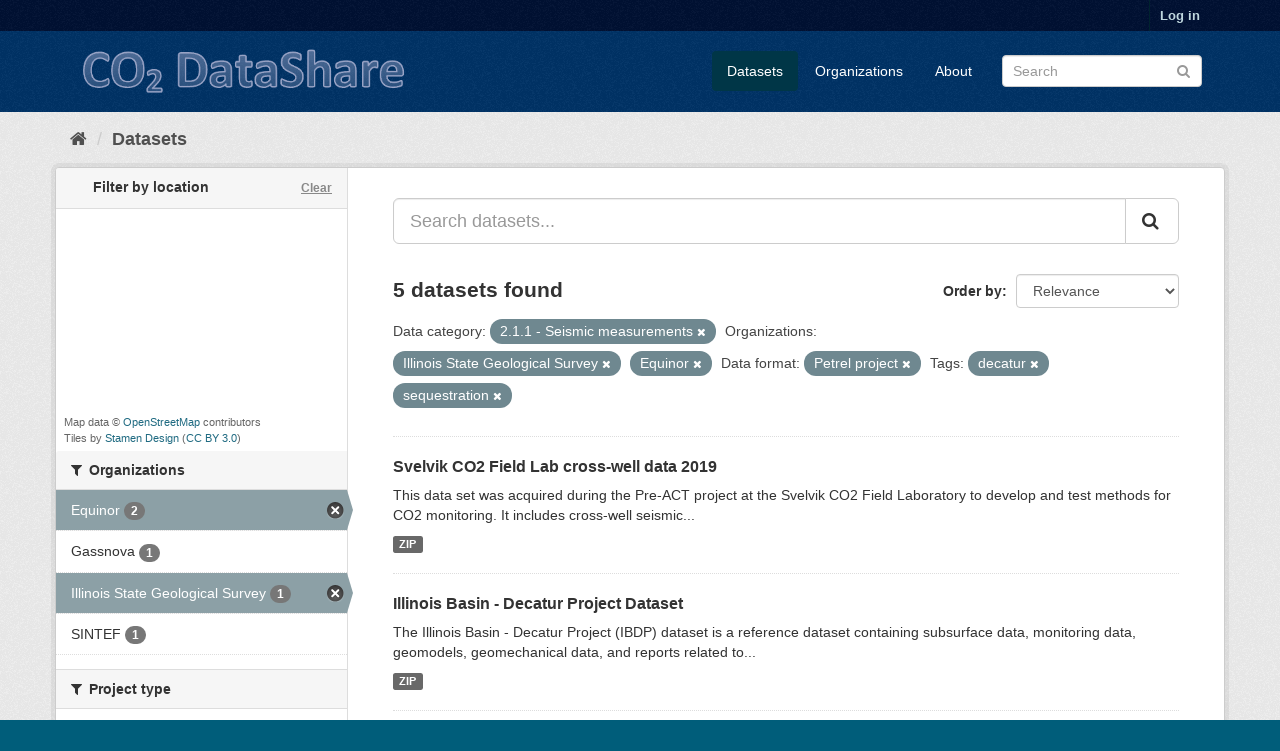

--- FILE ---
content_type: text/html; charset=utf-8
request_url: https://co2datashare.org/dataset?category=2.1.1&organization=illinois-state-geological-survey&organization=equinor&dataformat=Petrel+project&tags=decatur&tags=sequestration
body_size: 5404
content:
<!DOCTYPE html>
<!--[if IE 9]> <html lang="en" class="ie9"> <![endif]-->
<!--[if gt IE 8]><!--> <html lang="en"> <!--<![endif]-->
  <head>
    <link rel="stylesheet" type="text/css" href="/fanstatic/vendor/:version:2025-11-13T12:34:25.74/select2/select2.css" />
<link rel="stylesheet" type="text/css" href="/fanstatic/css/:version:2025-11-13T12:34:25.71/main.min.css" />
<link rel="stylesheet" type="text/css" href="/fanstatic/vendor/:version:2025-11-13T12:34:25.74/font-awesome/css/font-awesome.min.css" />
<link rel="stylesheet" type="text/css" href="/fanstatic/ckanext-spatial/:version:2025-11-13T12:34:26.57/js/vendor/leaflet/leaflet.css" />
<link rel="stylesheet" type="text/css" href="/fanstatic/ckanext-spatial/:version:2025-11-13T12:34:26.57/js/vendor/leaflet.draw/leaflet.draw.css" />
<link rel="stylesheet" type="text/css" href="/fanstatic/ckanext-spatial/:version:2025-11-13T12:34:26.57/css/spatial_query.css" />

    <meta charset="utf-8" />
      <meta name="generator" content="ckan 2.8.2" />
      <meta name="viewport" content="width=device-width, initial-scale=1.0">
    <title>Datasets - CO2DataShare</title>

    
    <link rel="shortcut icon" href="/base/images/co2-favicon.ico" />
    
    
      
    
    <link rel="stylesheet" href="/base/css/CO2Datashare_main.css" />


    
      
      
    
    
  </head>

  
  <body data-site-root="https://co2datashare.org/" data-locale-root="https://co2datashare.org/" >

    
    <div class="hide"><a href="#content">Skip to content</a></div>
  

  
     
<header class="account-masthead">
  <div class="container">
     
    <nav class="account not-authed">
      <ul class="list-unstyled">
        
        <li><a href="/user/login">Log in</a></li>
         
      </ul>
    </nav>
     
  </div>
</header>

<header class="navbar navbar-static-top masthead">
    
  <div class="container">
    <div class="navbar-right">
      <button data-target="#main-navigation-toggle" data-toggle="collapse" class="navbar-toggle collapsed" type="button">
        <span class="fa fa-bars"></span>
      </button>
    </div>
    <hgroup class="header-image navbar-left">
      
  <a class="logo" href="/">
    <img src="/base/images/light.png" alt="CO2DataShare" title="CO2DataShare" />
  </a>

    </hgroup>

    <div class="collapse navbar-collapse" id="main-navigation-toggle">
      
      <nav class="section navigation">
        <ul class="nav nav-pills">
          
  <li class="active"><a href="/dataset">Datasets</a></li><li><a href="/organization">Organizations</a></li><li><a href="/about">About</a></li>

        </ul>
      </nav>
       
      <form class="section site-search simple-input" action="/dataset" method="get">
        <div class="field">
          <label for="field-sitewide-search">Search Datasets</label>
          <input id="field-sitewide-search" type="text" class="form-control" name="q" placeholder="Search" />
          <button class="btn-search" type="submit"><i class="fa fa-search"></i></button>
        </div>
      </form>
      
    </div>
  </div>
</header>

  
    <div role="main">
      <div id="content" class="container">
        
          
            <div class="flash-messages">
              
                
              
            </div>
          

          
            <div class="toolbar">
              
                
                  <ol class="breadcrumb">
                    
<li class="home"><a href="/"><i class="fa fa-home"></i><span> Home</span></a></li>
                    
  <li class="active"><a class=" active" href="/dataset">Datasets</a></li>  

                  </ol>
                
              
            </div>
          

          <div class="row wrapper">
            
            
            

            
              <aside class="secondary col-sm-3">
                
                

  
<section id="dataset-map" class="module module-narrow module-shallow">
  <h2 class="module-heading">
    <i class="icon-medium icon-globe"></i>
    Filter by location
    <a href="/dataset?category=2.1.1&amp;organization=illinois-state-geological-survey&amp;organization=equinor&amp;dataformat=Petrel+project&amp;tags=decatur&amp;tags=sequestration" class="action">Clear</a>
  </h2>
  
  <div class="dataset-map" data-module="spatial-query" data-default_extent="" data-module-map_config="{}">
    <div id="dataset-map-container"></div>
  </div>
  <div id="dataset-map-attribution">
    
  <div>Map data &copy; <a href="http://openstreetmap.org/copyright">OpenStreetMap</a> contributors</div>
  
    <div>Tiles by <a href="http://stamen.com">Stamen Design</a> (<a href="http://creativecommons.org/licenses/by/3.0">CC BY 3.0</a>)</div>
  


  </div>
</section>




  
<div class="filters">
  <div>
    
      
        

  
  
    
      
      
        <section class="module module-narrow module-shallow">
          
  <h2 class="module-heading">
    <i class="fa fa-filter"></i>
    
        
    
    Organizations
  </h2>

          
  
    
      <nav>
        <ul class="list-unstyled nav nav-simple nav-facet">
          
            
            
            
            
            <li class="nav-item active">
              <a href="/dataset?category=2.1.1&amp;organization=illinois-state-geological-survey&amp;dataformat=Petrel+project&amp;tags=decatur&amp;tags=sequestration" title="">
                <span class="item-label">Equinor</span>
                <span class="hidden separator"> - </span>
                <span class="item-count badge">2</span>
              </a>
            </li>
          
            
            
            
            
            <li class="nav-item">
              <a href="/dataset?category=2.1.1&amp;tags=decatur&amp;organization=gassnova&amp;tags=sequestration&amp;organization=illinois-state-geological-survey&amp;organization=equinor&amp;dataformat=Petrel+project" title="">
                <span class="item-label">Gassnova</span>
                <span class="hidden separator"> - </span>
                <span class="item-count badge">1</span>
              </a>
            </li>
          
            
            
            
            
            <li class="nav-item active">
              <a href="/dataset?category=2.1.1&amp;organization=equinor&amp;dataformat=Petrel+project&amp;tags=decatur&amp;tags=sequestration" title="">
                <span class="item-label">Illinois State Geological Survey</span>
                <span class="hidden separator"> - </span>
                <span class="item-count badge">1</span>
              </a>
            </li>
          
            
            
            
            
            <li class="nav-item">
              <a href="/dataset?category=2.1.1&amp;tags=decatur&amp;tags=sequestration&amp;organization=sintef&amp;organization=illinois-state-geological-survey&amp;organization=equinor&amp;dataformat=Petrel+project" title="">
                <span class="item-label">SINTEF</span>
                <span class="hidden separator"> - </span>
                <span class="item-count badge">1</span>
              </a>
            </li>
          
        </ul>
      </nav>

      <p class="module-footer">
        
          
        
      </p>
    
  

        </section>
      
    
  

      
    
      
        

  
  
    
      
      
        <section class="module module-narrow module-shallow">
          
  <h2 class="module-heading">
    <i class="fa fa-filter"></i>
    
        
    
    Project type
  </h2>

          
  
    
      <nav>
        <ul class="list-unstyled nav nav-simple nav-facet">
          
            
            
            
            
            <li class="nav-item">
              <a href="/dataset?category=2.1.1&amp;tags=decatur&amp;project_type=Commercial&amp;tags=sequestration&amp;organization=illinois-state-geological-survey&amp;organization=equinor&amp;dataformat=Petrel+project" title="">
                <span class="item-label">Commercial</span>
                <span class="hidden separator"> - </span>
                <span class="item-count badge">2</span>
              </a>
            </li>
          
            
            
            
            
            <li class="nav-item">
              <a href="/dataset?category=2.1.1&amp;tags=decatur&amp;tags=sequestration&amp;project_type=Other&amp;organization=illinois-state-geological-survey&amp;organization=equinor&amp;dataformat=Petrel+project" title="">
                <span class="item-label">Other</span>
                <span class="hidden separator"> - </span>
                <span class="item-count badge">2</span>
              </a>
            </li>
          
            
            
            
            
            <li class="nav-item">
              <a href="/dataset?category=2.1.1&amp;tags=decatur&amp;tags=sequestration&amp;organization=illinois-state-geological-survey&amp;organization=equinor&amp;dataformat=Petrel+project&amp;project_type=Pilot" title="">
                <span class="item-label">Pilot</span>
                <span class="hidden separator"> - </span>
                <span class="item-count badge">1</span>
              </a>
            </li>
          
        </ul>
      </nav>

      <p class="module-footer">
        
          
        
      </p>
    
  

        </section>
      
    
  

      
    
      
        

  
  
    
      
      
        <section class="module module-narrow module-shallow">
          
  <h2 class="module-heading">
    <i class="fa fa-filter"></i>
    
    
        
      
       
        
    
    Data category (full list <a href="/view/resource_categories" target=_blank>here</a>)
  </h2>

          
  
    
      <nav>
        <ul class="list-unstyled nav nav-simple nav-facet">
          
            
            
            
            
            <li class="nav-item active">
              <a href="/dataset?organization=illinois-state-geological-survey&amp;organization=equinor&amp;dataformat=Petrel+project&amp;tags=decatur&amp;tags=sequestration" title="">
                <span class="item-label">2.1.1 - Seismic measurements</span>
                <span class="hidden separator"> - </span>
                <span class="item-count badge">4</span>
              </a>
            </li>
          
            
            
            
            
            <li class="nav-item">
              <a href="/dataset?category=2.1.1&amp;tags=decatur&amp;category=2.1.2&amp;tags=sequestration&amp;organization=illinois-state-geological-survey&amp;organization=equinor&amp;dataformat=Petrel+project" title="">
                <span class="item-label">2.1.2 - Well logs</span>
                <span class="hidden separator"> - </span>
                <span class="item-count badge">3</span>
              </a>
            </li>
          
            
            
            
            
            <li class="nav-item">
              <a href="/dataset?category=2.1.1&amp;tags=decatur&amp;tags=sequestration&amp;organization=illinois-state-geological-survey&amp;organization=equinor&amp;category=3.1.0&amp;dataformat=Petrel+project" title="">
                <span class="item-label">3.1.0 - Velocity models</span>
                <span class="hidden separator"> - </span>
                <span class="item-count badge">2</span>
              </a>
            </li>
          
            
            
            
            
            <li class="nav-item">
              <a href="/dataset?category=2.1.1&amp;tags=decatur&amp;category=3.2.0&amp;tags=sequestration&amp;organization=illinois-state-geological-survey&amp;organization=equinor&amp;dataformat=Petrel+project" title="">
                <span class="item-label">3.2.0 - Geological models</span>
                <span class="hidden separator"> - </span>
                <span class="item-count badge">2</span>
              </a>
            </li>
          
            
            
            
            
            <li class="nav-item">
              <a href="/dataset?category=3.3.1&amp;category=2.1.1&amp;tags=decatur&amp;tags=sequestration&amp;organization=illinois-state-geological-survey&amp;organization=equinor&amp;dataformat=Petrel+project" title="3.3.1 - Reservoir simulation models and associated data">
                <span class="item-label">3.3.1 - Reservoir simulation models a...</span>
                <span class="hidden separator"> - </span>
                <span class="item-count badge">2</span>
              </a>
            </li>
          
            
            
            
            
            <li class="nav-item">
              <a href="/dataset?category=4.0.0&amp;category=2.1.1&amp;tags=decatur&amp;tags=sequestration&amp;organization=illinois-state-geological-survey&amp;organization=equinor&amp;dataformat=Petrel+project" title="">
                <span class="item-label">4.0.0 - Other data</span>
                <span class="hidden separator"> - </span>
                <span class="item-count badge">2</span>
              </a>
            </li>
          
            
            
            
            
            <li class="nav-item">
              <a href="/dataset?category=2.1.1&amp;tags=decatur&amp;tags=sequestration&amp;organization=illinois-state-geological-survey&amp;organization=equinor&amp;category=1.0.0&amp;dataformat=Petrel+project" title="">
                <span class="item-label">1.0.0 - Technical, Geographical data</span>
                <span class="hidden separator"> - </span>
                <span class="item-count badge">1</span>
              </a>
            </li>
          
            
            
            
            
            <li class="nav-item">
              <a href="/dataset?category=1.2.0&amp;category=2.1.1&amp;tags=decatur&amp;tags=sequestration&amp;organization=illinois-state-geological-survey&amp;organization=equinor&amp;dataformat=Petrel+project" title="">
                <span class="item-label">1.2.0 - Geographical data</span>
                <span class="hidden separator"> - </span>
                <span class="item-count badge">1</span>
              </a>
            </li>
          
            
            
            
            
            <li class="nav-item">
              <a href="/dataset?category=2.1.1&amp;tags=decatur&amp;tags=sequestration&amp;category=3.0.0&amp;organization=illinois-state-geological-survey&amp;organization=equinor&amp;dataformat=Petrel+project" title="">
                <span class="item-label">3.0.0 - Modeling data</span>
                <span class="hidden separator"> - </span>
                <span class="item-count badge">1</span>
              </a>
            </li>
          
        </ul>
      </nav>

      <p class="module-footer">
        
          
        
      </p>
    
  

        </section>
      
    
  

      
    
      
        

  
  
    
      
      
        <section class="module module-narrow module-shallow">
          
  <h2 class="module-heading">
    <i class="fa fa-filter"></i>
    
        
    
    Data format
  </h2>

          
  
    
      <nav>
        <ul class="list-unstyled nav nav-simple nav-facet">
          
            
            
            
            
            <li class="nav-item">
              <a href="/dataset?category=2.1.1&amp;tags=decatur&amp;tags=sequestration&amp;organization=illinois-state-geological-survey&amp;organization=equinor&amp;dataformat=SEG-Y&amp;dataformat=Petrel+project" title="">
                <span class="item-label">SEG-Y</span>
                <span class="hidden separator"> - </span>
                <span class="item-count badge">3</span>
              </a>
            </li>
          
            
            
            
            
            <li class="nav-item">
              <a href="/dataset?category=2.1.1&amp;tags=decatur&amp;tags=sequestration&amp;organization=illinois-state-geological-survey&amp;organization=equinor&amp;dataformat=ECLIPSE&amp;dataformat=Petrel+project" title="">
                <span class="item-label">ECLIPSE</span>
                <span class="hidden separator"> - </span>
                <span class="item-count badge">2</span>
              </a>
            </li>
          
            
            
            
            
            <li class="nav-item">
              <a href="/dataset?category=2.1.1&amp;tags=decatur&amp;tags=sequestration&amp;organization=illinois-state-geological-survey&amp;organization=equinor&amp;dataformat=Petrel+project&amp;dataformat=las+%28Petrel%29" title="">
                <span class="item-label">las (Petrel)</span>
                <span class="hidden separator"> - </span>
                <span class="item-count badge">2</span>
              </a>
            </li>
          
            
            
            
            
            <li class="nav-item">
              <a href="/dataset?category=2.1.1&amp;tags=decatur&amp;tags=sequestration&amp;organization=illinois-state-geological-survey&amp;organization=equinor&amp;dataformat=Petrel+project&amp;dataformat=Other+%28text%29" title="">
                <span class="item-label">Other (text)</span>
                <span class="hidden separator"> - </span>
                <span class="item-count badge">2</span>
              </a>
            </li>
          
            
            
            
            
            <li class="nav-item">
              <a href="/dataset?category=2.1.1&amp;tags=decatur&amp;tags=sequestration&amp;organization=illinois-state-geological-survey&amp;organization=equinor&amp;dataformat=PDF&amp;dataformat=Petrel+project" title="">
                <span class="item-label">PDF</span>
                <span class="hidden separator"> - </span>
                <span class="item-count badge">2</span>
              </a>
            </li>
          
            
            
            
            
            <li class="nav-item">
              <a href="/dataset?category=2.1.1&amp;tags=decatur&amp;tags=sequestration&amp;dataformat=ascii+%28Petrel+export%29&amp;organization=illinois-state-geological-survey&amp;organization=equinor&amp;dataformat=Petrel+project" title="">
                <span class="item-label">ascii (Petrel export)</span>
                <span class="hidden separator"> - </span>
                <span class="item-count badge">1</span>
              </a>
            </li>
          
            
            
            
            
            <li class="nav-item">
              <a href="/dataset?category=2.1.1&amp;tags=decatur&amp;tags=sequestration&amp;organization=illinois-state-geological-survey&amp;organization=equinor&amp;dataformat=Petrel+project&amp;dataformat=csv+%28text%29" title="">
                <span class="item-label">csv (text)</span>
                <span class="hidden separator"> - </span>
                <span class="item-count badge">1</span>
              </a>
            </li>
          
            
            
            
            
            <li class="nav-item">
              <a href="/dataset?category=2.1.1&amp;tags=decatur&amp;dataformat=Excel+%28xlsx%29&amp;tags=sequestration&amp;organization=illinois-state-geological-survey&amp;organization=equinor&amp;dataformat=Petrel+project" title="">
                <span class="item-label">Excel (xlsx)</span>
                <span class="hidden separator"> - </span>
                <span class="item-count badge">1</span>
              </a>
            </li>
          
            
            
            
            
            <li class="nav-item active">
              <a href="/dataset?category=2.1.1&amp;organization=illinois-state-geological-survey&amp;organization=equinor&amp;tags=decatur&amp;tags=sequestration" title="">
                <span class="item-label">Petrel project</span>
                <span class="hidden separator"> - </span>
                <span class="item-count badge">1</span>
              </a>
            </li>
          
            
            
            
            
            <li class="nav-item">
              <a href="/dataset?category=2.1.1&amp;tags=decatur&amp;dataformat=RMS&amp;tags=sequestration&amp;organization=illinois-state-geological-survey&amp;organization=equinor&amp;dataformat=Petrel+project" title="">
                <span class="item-label">RMS</span>
                <span class="hidden separator"> - </span>
                <span class="item-count badge">1</span>
              </a>
            </li>
          
        </ul>
      </nav>

      <p class="module-footer">
        
          
            <a href="/dataset?category=2.1.1&amp;organization=illinois-state-geological-survey&amp;organization=equinor&amp;dataformat=Petrel+project&amp;tags=decatur&amp;tags=sequestration&amp;_dataformat_limit=0" class="read-more">Show More Data format</a>
          
        
      </p>
    
  

        </section>
      
    
  

      
    
      
        

  
  
    
      
      
        <section class="module module-narrow module-shallow">
          
  <h2 class="module-heading">
    <i class="fa fa-filter"></i>
    
        
    
    License
  </h2>

          
  
    
      <nav>
        <ul class="list-unstyled nav nav-simple nav-facet">
          
            
            
            
            
            <li class="nav-item">
              <a href="/dataset?cdslicense=5c681b1f-04af-4c09-8ec0-febb16ce6fc8&amp;category=2.1.1&amp;tags=decatur&amp;tags=sequestration&amp;organization=illinois-state-geological-survey&amp;organization=equinor&amp;dataformat=Petrel+project" title="">
                <span class="item-label">SLEIPNER CO2 REFERENCE DATASET LICENSE</span>
                <span class="hidden separator"> - </span>
                <span class="item-count badge">2</span>
              </a>
            </li>
          
            
            
            
            
            <li class="nav-item">
              <a href="/dataset?category=2.1.1&amp;tags=decatur&amp;tags=sequestration&amp;cdslicense=e27b2b34-a3fc-463f-adbf-bd14c83640f4&amp;organization=illinois-state-geological-survey&amp;organization=equinor&amp;dataformat=Petrel+project" title="ILLINOIS BASIN - DECATUR PROJECT (IBDP) CO2 INJECTION DATASETS LICENSE">
                <span class="item-label">ILLINOIS BASIN - DECATUR PROJECT (IBD...</span>
                <span class="hidden separator"> - </span>
                <span class="item-count badge">1</span>
              </a>
            </li>
          
            
            
            
            
            <li class="nav-item">
              <a href="/dataset?category=2.1.1&amp;tags=decatur&amp;cdslicense=26af9426-203f-4993-9d41-2e1bf191ceaf&amp;tags=sequestration&amp;organization=illinois-state-geological-survey&amp;organization=equinor&amp;dataformat=Petrel+project" title="">
                <span class="item-label">SMEAHEIA DATASET LICENSE</span>
                <span class="hidden separator"> - </span>
                <span class="item-count badge">1</span>
              </a>
            </li>
          
            
            
            
            
            <li class="nav-item">
              <a href="/dataset?category=2.1.1&amp;tags=decatur&amp;tags=sequestration&amp;cdslicense=157f3e35-e59f-4baa-aa12-5543c9f0c264&amp;organization=illinois-state-geological-survey&amp;organization=equinor&amp;dataformat=Petrel+project" title="">
                <span class="item-label">SVELVIK 2019 DATASET LICENSE</span>
                <span class="hidden separator"> - </span>
                <span class="item-count badge">1</span>
              </a>
            </li>
          
        </ul>
      </nav>

      <p class="module-footer">
        
          
        
      </p>
    
  

        </section>
      
    
  

      
    
      
        

  
  
    
      
      
        <section class="module module-narrow module-shallow">
          
  <h2 class="module-heading">
    <i class="fa fa-filter"></i>
    
        
    
    Access level
  </h2>

          
  
    
      <nav>
        <ul class="list-unstyled nav nav-simple nav-facet">
          
            
            
            
            
            <li class="nav-item">
              <a href="/dataset?category=2.1.1&amp;tags=decatur&amp;access_level=Open&amp;tags=sequestration&amp;organization=illinois-state-geological-survey&amp;organization=equinor&amp;dataformat=Petrel+project" title="">
                <span class="item-label">Open</span>
                <span class="hidden separator"> - </span>
                <span class="item-count badge">5</span>
              </a>
            </li>
          
        </ul>
      </nav>

      <p class="module-footer">
        
          
        
      </p>
    
  

        </section>
      
    
  

      
    
      
        

  
  
    
      
      
        <section class="module module-narrow module-shallow">
          
  <h2 class="module-heading">
    <i class="fa fa-filter"></i>
    
        
    
    Tags
  </h2>

          
  
    
      <nav>
        <ul class="list-unstyled nav nav-simple nav-facet">
          
            
            
            
            
            <li class="nav-item">
              <a href="/dataset?category=2.1.1&amp;tags=decatur&amp;tags=benchmark&amp;tags=sequestration&amp;organization=illinois-state-geological-survey&amp;organization=equinor&amp;dataformat=Petrel+project" title="">
                <span class="item-label">benchmark</span>
                <span class="hidden separator"> - </span>
                <span class="item-count badge">2</span>
              </a>
            </li>
          
            
            
            
            
            <li class="nav-item">
              <a href="/dataset?category=2.1.1&amp;tags=decatur&amp;tags=sequestration&amp;organization=illinois-state-geological-survey&amp;organization=equinor&amp;dataformat=Petrel+project&amp;tags=sleipner" title="">
                <span class="item-label">sleipner</span>
                <span class="hidden separator"> - </span>
                <span class="item-count badge">2</span>
              </a>
            </li>
          
            
            
            
            
            <li class="nav-item">
              <a href="/dataset?category=2.1.1&amp;tags=decatur&amp;tags=CO2+monitoring&amp;tags=sequestration&amp;organization=illinois-state-geological-survey&amp;organization=equinor&amp;dataformat=Petrel+project" title="">
                <span class="item-label">CO2 monitoring</span>
                <span class="hidden separator"> - </span>
                <span class="item-count badge">1</span>
              </a>
            </li>
          
            
            
            
            
            <li class="nav-item">
              <a href="/dataset?category=2.1.1&amp;tags=decatur&amp;tags=CO2+plume&amp;tags=sequestration&amp;organization=illinois-state-geological-survey&amp;organization=equinor&amp;dataformat=Petrel+project" title="">
                <span class="item-label">CO2 plume</span>
                <span class="hidden separator"> - </span>
                <span class="item-count badge">1</span>
              </a>
            </li>
          
            
            
            
            
            <li class="nav-item">
              <a href="/dataset?category=2.1.1&amp;tags=decatur&amp;tags=sequestration&amp;organization=illinois-state-geological-survey&amp;organization=equinor&amp;dataformat=Petrel+project&amp;tags=cross-well" title="">
                <span class="item-label">cross-well</span>
                <span class="hidden separator"> - </span>
                <span class="item-count badge">1</span>
              </a>
            </li>
          
            
            
            
            
            <li class="nav-item active">
              <a href="/dataset?category=2.1.1&amp;organization=illinois-state-geological-survey&amp;organization=equinor&amp;dataformat=Petrel+project&amp;tags=sequestration" title="">
                <span class="item-label">decatur</span>
                <span class="hidden separator"> - </span>
                <span class="item-count badge">1</span>
              </a>
            </li>
          
            
            
            
            
            <li class="nav-item">
              <a href="/dataset?category=2.1.1&amp;tags=decatur&amp;tags=hydrophones&amp;tags=sequestration&amp;organization=illinois-state-geological-survey&amp;organization=equinor&amp;dataformat=Petrel+project" title="">
                <span class="item-label">hydrophones</span>
                <span class="hidden separator"> - </span>
                <span class="item-count badge">1</span>
              </a>
            </li>
          
            
            
            
            
            <li class="nav-item">
              <a href="/dataset?category=2.1.1&amp;tags=decatur&amp;tags=sequestration&amp;organization=illinois-state-geological-survey&amp;organization=equinor&amp;tags=illinois+basin&amp;dataformat=Petrel+project" title="">
                <span class="item-label">illinois basin</span>
                <span class="hidden separator"> - </span>
                <span class="item-count badge">1</span>
              </a>
            </li>
          
            
            
            
            
            <li class="nav-item">
              <a href="/dataset?category=2.1.1&amp;tags=decatur&amp;tags=northern+lights&amp;tags=sequestration&amp;organization=illinois-state-geological-survey&amp;organization=equinor&amp;dataformat=Petrel+project" title="">
                <span class="item-label">northern lights</span>
                <span class="hidden separator"> - </span>
                <span class="item-count badge">1</span>
              </a>
            </li>
          
            
            
            
            
            <li class="nav-item">
              <a href="/dataset?category=2.1.1&amp;tags=decatur&amp;tags=sequestration&amp;organization=illinois-state-geological-survey&amp;organization=equinor&amp;tags=quantification&amp;dataformat=Petrel+project" title="">
                <span class="item-label">quantification</span>
                <span class="hidden separator"> - </span>
                <span class="item-count badge">1</span>
              </a>
            </li>
          
        </ul>
      </nav>

      <p class="module-footer">
        
          
            <a href="/dataset?category=2.1.1&amp;organization=illinois-state-geological-survey&amp;organization=equinor&amp;dataformat=Petrel+project&amp;tags=decatur&amp;tags=sequestration&amp;_tags_limit=0" class="read-more">Show More Tags</a>
          
        
      </p>
    
  

        </section>
      
    
  

      
    
  </div>
  <a class="close no-text hide-filters"><i class="fa fa-times-circle"></i><span class="text">close</span></a>
</div>
 
  

              </aside>
            

            
              <div class="primary col-sm-9 col-xs-12">
                
                
  <section class="module">
    <div class="module-content">
      
        
      
      
  
        
        
        







<form id="dataset-search-form" class="search-form" method="get" data-module="select-switch">

  
    <div class="input-group search-input-group">
      <input aria-label="Search datasets..." id="field-giant-search" type="text" class="form-control input-lg" name="q" value="" autocomplete="off" placeholder="Search datasets...">
      
      <span class="input-group-btn">
        <button class="btn btn-default btn-lg" type="submit" value="search">
          <i class="fa fa-search"></i>
        </button>
      </span>
      
    </div>
  

  
    <span>
  
  

  
  
  
  <input type="hidden" name="category" value="2.1.1" />
  
  
  
  
  
  <input type="hidden" name="organization" value="illinois-state-geological-survey" />
  
  
  
  
  
  <input type="hidden" name="organization" value="equinor" />
  
  
  
  
  
  <input type="hidden" name="dataformat" value="Petrel project" />
  
  
  
  
  
  <input type="hidden" name="tags" value="decatur" />
  
  
  
  
  
  <input type="hidden" name="tags" value="sequestration" />
  
  
  
  </span>
  

  
    
      <div class="form-select form-group control-order-by">
        <label for="field-order-by">Order by</label>
        <select id="field-order-by" name="sort" class="form-control">
          
            
              <option value="score desc, metadata_modified desc" selected="selected">Relevance</option>
            
          
            
              <option value="title_string asc">Name Ascending</option>
            
          
            
              <option value="title_string desc">Name Descending</option>
            
          
            
              <option value="metadata_modified desc">Last Modified</option>
            
          
            
          
        </select>
        
        <button class="btn btn-default js-hide" type="submit">Go</button>
        
      </div>
    
  

  
    
      <h2>

  
  
  
  

5 datasets found</h2>
    
  

  
    
      <p class="filter-list">
        
          
          <span class="facet">Data category:</span>
          
            <span class="filtered pill">2.1.1 - Seismic measurements
              <a href="dataset?organization=illinois-state-geological-survey&amp;organization=equinor&amp;dataformat=Petrel+project&amp;tags=decatur&amp;tags=sequestration" class="remove" title="Remove"><i class="fa fa-times"></i></a>
            </span>
          
        
          
          <span class="facet">Organizations:</span>
          
            <span class="filtered pill">Illinois State Geological Survey
              <a href="dataset?category=2.1.1&amp;organization=equinor&amp;dataformat=Petrel+project&amp;tags=decatur&amp;tags=sequestration" class="remove" title="Remove"><i class="fa fa-times"></i></a>
            </span>
          
            <span class="filtered pill">Equinor
              <a href="dataset?category=2.1.1&amp;organization=illinois-state-geological-survey&amp;dataformat=Petrel+project&amp;tags=decatur&amp;tags=sequestration" class="remove" title="Remove"><i class="fa fa-times"></i></a>
            </span>
          
        
          
          <span class="facet">Data format:</span>
          
            <span class="filtered pill">Petrel project
              <a href="dataset?category=2.1.1&amp;organization=illinois-state-geological-survey&amp;organization=equinor&amp;tags=decatur&amp;tags=sequestration" class="remove" title="Remove"><i class="fa fa-times"></i></a>
            </span>
          
        
          
          <span class="facet">Tags:</span>
          
            <span class="filtered pill">decatur
              <a href="dataset?category=2.1.1&amp;organization=illinois-state-geological-survey&amp;organization=equinor&amp;dataformat=Petrel+project&amp;tags=sequestration" class="remove" title="Remove"><i class="fa fa-times"></i></a>
            </span>
          
            <span class="filtered pill">sequestration
              <a href="dataset?category=2.1.1&amp;organization=illinois-state-geological-survey&amp;organization=equinor&amp;dataformat=Petrel+project&amp;tags=decatur" class="remove" title="Remove"><i class="fa fa-times"></i></a>
            </span>
          
        
      </p>
      <a class="show-filters btn btn-default">Filter Results</a>
    
  

</form>




      
  

      
        

  
    <ul class="dataset-list list-unstyled">
    	
	      
	        






  <li class="dataset-item">
    
      <div class="dataset-content">
        
          <h3 class="dataset-heading">
            
              
            
            
              <a href="/dataset/svelvik-co2-field-lab-cross-well-data-2019">Svelvik CO2 Field Lab cross-well data 2019</a>
            
            
              
              
            
          </h3>
        
        
          
        
        
          
            <div>This data set was acquired during the Pre-ACT project at the Svelvik CO2 Field Laboratory to develop and test methods for CO2 monitoring. It includes cross-well seismic...</div>
          
        
      </div>
      
        
          
            <ul class="dataset-resources list-unstyled">
              
                
                <li>
                  <a href="/dataset/svelvik-co2-field-lab-cross-well-data-2019" class="label label-default" data-format="zip">ZIP</a>
                </li>
                
              
            </ul>
          
        
      
    
  </li>

	      
	        






  <li class="dataset-item">
    
      <div class="dataset-content">
        
          <h3 class="dataset-heading">
            
              
            
            
              <a href="/dataset/illinois-basin-decatur-project-dataset">Illinois Basin - Decatur Project Dataset</a>
            
            
              
              
            
          </h3>
        
        
          
        
        
          
            <div>The Illinois Basin - Decatur Project (IBDP) dataset is a reference dataset containing subsurface data, monitoring data, geomodels, geomechanical data, and reports related to...</div>
          
        
      </div>
      
        
          
            <ul class="dataset-resources list-unstyled">
              
                
                <li>
                  <a href="/dataset/illinois-basin-decatur-project-dataset" class="label label-default" data-format="zip">ZIP</a>
                </li>
                
              
            </ul>
          
        
      
    
  </li>

	      
	        






  <li class="dataset-item">
    
      <div class="dataset-content">
        
          <h3 class="dataset-heading">
            
              
            
            
              <a href="/dataset/sleipner-2019-benchmark-model">Sleipner 2019 Benchmark Model</a>
            
            
              
              
            
          </h3>
        
        
          
        
        
          
            <div>The Sleipner 2019 Benchmark Model is a reference dataset from the Sleipner CO2 storage site. This site, located off the western coast of Norway using part of the larger Utsira...</div>
          
        
      </div>
      
        
          
            <ul class="dataset-resources list-unstyled">
              
                
                <li>
                  <a href="/dataset/sleipner-2019-benchmark-model" class="label label-default" data-format="zip">ZIP</a>
                </li>
                
              
            </ul>
          
        
      
    
  </li>

	      
	        






  <li class="dataset-item">
    
      <div class="dataset-content">
        
          <h3 class="dataset-heading">
            
              
            
            
              <a href="/dataset/smeaheia-dataset">Smeaheia Dataset</a>
            
            
              
              
            
          </h3>
        
        
          
        
        
          
            <div>The Smeaheia dataset is a reference dataset containing subsurface data, reports and geomodels related to assessment of proposed CO2 storage sites in the Smeaheia region,...</div>
          
        
      </div>
      
        
          
            <ul class="dataset-resources list-unstyled">
              
                
                <li>
                  <a href="/dataset/smeaheia-dataset" class="label label-default" data-format="zip">ZIP</a>
                </li>
                
              
            </ul>
          
        
      
    
  </li>

	      
	        






  <li class="dataset-item">
    
      <div class="dataset-content">
        
          <h3 class="dataset-heading">
            
              
            
            
              <a href="/dataset/sleipner-4d-seismic-dataset">Sleipner 4D Seismic Dataset</a>
            
            
              
              
            
          </h3>
        
        
          
        
        
          
            <div>The Sleipner 4D Sesimic Dataset is a reference dataset from the Sleipner CO_2 storage site. Several seismic surveys have been carried out at the site with the baseline survey...</div>
          
        
      </div>
      
        
          
            <ul class="dataset-resources list-unstyled">
              
                
                <li>
                  <a href="/dataset/sleipner-4d-seismic-dataset" class="label label-default" data-format="zip">ZIP</a>
                </li>
                
              
            </ul>
          
        
      
    
  </li>

	      
	    
    </ul>
  

      
    </div>

    
      
    
  </section>

  


              </div>
            
          </div>
        
      </div>
    </div>
  
    <footer class="site-footer">
  <div class="container">
     
  <div class="row" style="right:0px;display:flex;justify-content:flex-end; flex-wrap: nowrap;"> 
     
       
     
    
    <div class="col-md-2 attribution"> 
        
          <p><strong>Powered by</strong> <a class="hide-text ckan-footer-logo" href="http://ckan.org">CKAN</a></p> 
        
    </div>

       
    <div class="col-md-2 attribution">   
           
        <p><strong>Hosted by</strong> <a class="hide-text sigma2-footer-logo" href="http://www.sigma2.no">Sigma2</a></p>     
           
    </div>   
    
    <div class="col-md-2 attribution">   
            
        <p><strong>Managed by</strong> <a class="hide-text sintef-footer-logo" href="https://www.sintef.no/">SINTEF</a></p>   
         
    </div>   
    
    
    
    
    
    

   <div class="col-md-2 attribution">   
            
        <p><strong>Part of</strong> <a class="hide-text gigaccs-footer-logo" href="https://www.gigaccs.no/">NCCS</a> </p>      
            
    </div>   
  </div>


  </div>

  
    
  
</footer>
  
    
    
    
  
    

      
  <script>document.getElementsByTagName('html')[0].className += ' js';</script>
<script type="text/javascript" src="/fanstatic/vendor/:version:2025-11-13T12:34:25.74/jquery.min.js"></script>
<script type="text/javascript" src="/fanstatic/vendor/:version:2025-11-13T12:34:25.74/:bundle:bootstrap/js/bootstrap.min.js;jed.min.js;moment-with-locales.js;select2/select2.min.js"></script>
<script type="text/javascript" src="/fanstatic/base/:version:2025-11-13T12:34:25.78/:bundle:plugins/jquery.inherit.min.js;plugins/jquery.proxy-all.min.js;plugins/jquery.url-helpers.min.js;plugins/jquery.date-helpers.min.js;plugins/jquery.slug.min.js;plugins/jquery.slug-preview.min.js;plugins/jquery.truncator.min.js;plugins/jquery.masonry.min.js;plugins/jquery.form-warning.min.js;plugins/jquery.images-loaded.min.js;sandbox.min.js;module.min.js;pubsub.min.js;client.min.js;notify.min.js;i18n.min.js;main.min.js;modules/select-switch.min.js;modules/slug-preview.min.js;modules/basic-form.min.js;modules/confirm-action.min.js;modules/api-info.min.js;modules/autocomplete.min.js;modules/custom-fields.min.js;modules/data-viewer.min.js;modules/table-selectable-rows.min.js;modules/resource-form.min.js;modules/resource-upload-field.min.js;modules/resource-reorder.min.js;modules/resource-view-reorder.min.js;modules/follow.min.js;modules/activity-stream.min.js;modules/dashboard.min.js;modules/resource-view-embed.min.js;view-filters.min.js;modules/resource-view-filters-form.min.js;modules/resource-view-filters.min.js;modules/table-toggle-more.min.js;modules/dataset-visibility.min.js;modules/media-grid.min.js;modules/image-upload.min.js;modules/followers-counter.min.js"></script>
<script type="text/javascript" src="/fanstatic/ckanext-spatial/:version:2025-11-13T12:34:26.57/:bundle:js/vendor/leaflet/leaflet.js;js/common_map.js;js/vendor/leaflet.draw/leaflet.draw.js;js/spatial_query.js"></script></body>
</html>

--- FILE ---
content_type: text/css
request_url: https://co2datashare.org/base/css/CO2Datashare_main.css
body_size: 2226
content:
  /*
  Important is probably bad practice, but here we ensure that we use the correct background image
  This should be done better if we want to override this again somewhere else

  TODO: how to give this definition priority over the one in main.css without '!important'?
  */
  .homepage .hero {
    background: url("../../../base/images/background_tile_2.png") !important;
    background-size: 800px 800px !important;
  }

.attribution .sigma2-footer-logo {
  display: block;
  width: 120px;
  height: 21px;
  margin-top: 2px;
  background: url("../../../base/images/sigma2-footer.png") no-repeat top left;
  text-indent: -900em;

}

.attribution .sintef-footer-logo {
  display: block;
  width: 120px;
  height: 21px;
  margin-top: 2px;
  color: transparent;
  background: url("../../../base/images/sintef-footer.png") no-repeat top left;
}

.attribution .nccs-footer-logo {
  display: block;
  width: 120px;
  height: 21px;
  margin-top: 2px;
  color: transparent;
  background: url("../../../base/images/nccs-footer.png") no-repeat top left;
}

.attribution .gigaccs-footer-logo {
  display: block;
  width: 120px;
  height: 40px;
  margin-top: 2px;
  color: transparent;
  background: url("../../../base/images/gigaccs-footer.png") no-repeat top left;
}

.masthead {
  background: #003366 url("../../../base/images/bg.png") !important;
}

.site-footer {
  background: #003366 url("../../../base/images/bg.png") !important;
  padding: 20px 0;
}

.media-view:hover, .media-view.hovered {
  border-color: #003366 !important;
  box-shadow: 0 0 0 4px rgba(0, 0, 0, 0.1);
}

.homepage .module-search .search-form {
  border-radius: 0.25rem;
  background-color: #003366 !important;
  padding: 30px 20px;
}
/* a { */
/*   color: #AA0000 !important; */
/*   text-decoration: none; */
/* } */

.masthead .main-navbar ul li:hover a, .masthead .main-navbar ul li:focus a, .masthead .main-navbar ul li.active a {
  border-radius: 0.3rem;
  background-color: #001133 !important;
}

.homepage .module-search .tags {
  margin-top: -5px;
  padding: 5px 10px 10px 10px;
  background-color: #001133 !important;
}
.account-masthead {
  min-height: 30px;
  color: #fff;
  background: #001133 url("../../../base/images/bg.png") !important;
}


/* .site-footer { */
/*   margin-bottom: auto !important;  */
/* } */

  /* margin:auto; */


